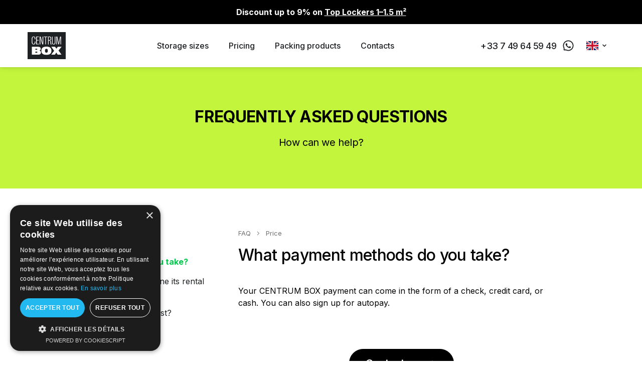

--- FILE ---
content_type: text/html; charset=UTF-8
request_url: https://centrumbox.fr/en/faq/what-payment-methods-do-you-take/
body_size: 7494
content:
<!DOCTYPE html>
<html lang="en-US">
<head>
    <meta charset="UTF-8">
    <meta name="viewport" content="width=device-width, initial-scale=1, shrink-to-fit=no">
    <meta http-equiv="x-ua-compatible" content="ie=edge">
    <meta name="theme-color" content="#000000">
    <link rel="profile" href="https://gmpg.org/xfn/11">
    <link rel="icon" type="image/x-icon" href="https://centrumbox.fr/wp-content/themes/centrumbox/images/favicon.png">
    <!-- Google Tag Manager -->
<script>(function(w,d,s,l,i){w[l]=w[l]||[];w[l].push({'gtm.start':
new Date().getTime(),event:'gtm.js'});var f=d.getElementsByTagName(s)[0],
j=d.createElement(s),dl=l!='dataLayer'?'&l='+l:'';j.async=true;j.src=
'https://www.googletagmanager.com/gtm.js?id='+i+dl;f.parentNode.insertBefore(j,f);
})(window,document,'script','dataLayer','GTM-W44W39W');</script>
<!-- End Google Tag Manager -->
    <meta name='robots' content='index, follow, max-image-preview:large, max-snippet:-1, max-video-preview:-1' />
<link rel="alternate" href="https://centrumbox.fr/en/faq/what-payment-methods-do-you-take/" hreflang="en" />
<link rel="alternate" href="https://centrumbox.fr/faq/quels-modes-de-paiement-utilisez-vous/" hreflang="fr" />

	<!-- This site is optimized with the Yoast SEO plugin v20.11 - https://yoast.com/wordpress/plugins/seo/ -->
	<title>What payment methods do you take? - Centrum box</title>
	<link rel="canonical" href="https://centrumbox.fr/en/faq/what-payment-methods-do-you-take/" />
	<meta property="og:locale" content="en_US" />
	<meta property="og:locale:alternate" content="fr_FR" />
	<meta property="og:type" content="article" />
	<meta property="og:title" content="What payment methods do you take? - Centrum box" />
	<meta property="og:description" content="Your CENTRUM BOX payment can come in the form of a check, credit card, or cash. You can also sign up for autopay." />
	<meta property="og:url" content="https://centrumbox.fr/en/faq/what-payment-methods-do-you-take/" />
	<meta property="og:site_name" content="Centrum box" />
	<meta property="og:image" content="https://centrumbox.fr/wp-content/uploads/2020/11/centrumbox-social.jpg" />
	<meta property="og:image:width" content="1200" />
	<meta property="og:image:height" content="630" />
	<meta property="og:image:type" content="image/jpeg" />
	<meta name="twitter:card" content="summary_large_image" />
	<script type="application/ld+json" class="yoast-schema-graph">{"@context":"https://schema.org","@graph":[{"@type":"WebPage","@id":"https://centrumbox.fr/en/faq/what-payment-methods-do-you-take/","url":"https://centrumbox.fr/en/faq/what-payment-methods-do-you-take/","name":"What payment methods do you take? - Centrum box","isPartOf":{"@id":"https://centrumbox.fr/en/#website"},"datePublished":"2021-01-20T18:51:35+00:00","dateModified":"2021-01-20T18:51:35+00:00","breadcrumb":{"@id":"https://centrumbox.fr/en/faq/what-payment-methods-do-you-take/#breadcrumb"},"inLanguage":"en-US","potentialAction":[{"@type":"ReadAction","target":["https://centrumbox.fr/en/faq/what-payment-methods-do-you-take/"]}]},{"@type":"BreadcrumbList","@id":"https://centrumbox.fr/en/faq/what-payment-methods-do-you-take/#breadcrumb","itemListElement":[{"@type":"ListItem","position":1,"name":"Home","item":"https://centrumbox.fr/en/"},{"@type":"ListItem","position":2,"name":"What payment methods do you take?"}]},{"@type":"WebSite","@id":"https://centrumbox.fr/en/#website","url":"https://centrumbox.fr/en/","name":"Centrum box","description":"Store your belongings in Nice center","potentialAction":[{"@type":"SearchAction","target":{"@type":"EntryPoint","urlTemplate":"https://centrumbox.fr/en/?s={search_term_string}"},"query-input":"required name=search_term_string"}],"inLanguage":"en-US"}]}</script>
	<!-- / Yoast SEO plugin. -->


<link rel='dns-prefetch' href='//fonts.googleapis.com' />
<style id='wp-emoji-styles-inline-css' type='text/css'>

	img.wp-smiley, img.emoji {
		display: inline !important;
		border: none !important;
		box-shadow: none !important;
		height: 1em !important;
		width: 1em !important;
		margin: 0 0.07em !important;
		vertical-align: -0.1em !important;
		background: none !important;
		padding: 0 !important;
	}
</style>
<style id='safe-svg-svg-icon-style-inline-css' type='text/css'>
.safe-svg-cover .safe-svg-inside{display:inline-block;max-width:100%}.safe-svg-cover svg{height:100%;max-height:100%;max-width:100%;width:100%}

</style>
<style id='classic-theme-styles-inline-css' type='text/css'>
/*! This file is auto-generated */
.wp-block-button__link{color:#fff;background-color:#32373c;border-radius:9999px;box-shadow:none;text-decoration:none;padding:calc(.667em + 2px) calc(1.333em + 2px);font-size:1.125em}.wp-block-file__button{background:#32373c;color:#fff;text-decoration:none}
</style>
<style id='global-styles-inline-css' type='text/css'>
body{--wp--preset--color--black: #000000;--wp--preset--color--cyan-bluish-gray: #abb8c3;--wp--preset--color--white: #ffffff;--wp--preset--color--pale-pink: #f78da7;--wp--preset--color--vivid-red: #cf2e2e;--wp--preset--color--luminous-vivid-orange: #ff6900;--wp--preset--color--luminous-vivid-amber: #fcb900;--wp--preset--color--light-green-cyan: #7bdcb5;--wp--preset--color--vivid-green-cyan: #00d084;--wp--preset--color--pale-cyan-blue: #8ed1fc;--wp--preset--color--vivid-cyan-blue: #0693e3;--wp--preset--color--vivid-purple: #9b51e0;--wp--preset--gradient--vivid-cyan-blue-to-vivid-purple: linear-gradient(135deg,rgba(6,147,227,1) 0%,rgb(155,81,224) 100%);--wp--preset--gradient--light-green-cyan-to-vivid-green-cyan: linear-gradient(135deg,rgb(122,220,180) 0%,rgb(0,208,130) 100%);--wp--preset--gradient--luminous-vivid-amber-to-luminous-vivid-orange: linear-gradient(135deg,rgba(252,185,0,1) 0%,rgba(255,105,0,1) 100%);--wp--preset--gradient--luminous-vivid-orange-to-vivid-red: linear-gradient(135deg,rgba(255,105,0,1) 0%,rgb(207,46,46) 100%);--wp--preset--gradient--very-light-gray-to-cyan-bluish-gray: linear-gradient(135deg,rgb(238,238,238) 0%,rgb(169,184,195) 100%);--wp--preset--gradient--cool-to-warm-spectrum: linear-gradient(135deg,rgb(74,234,220) 0%,rgb(151,120,209) 20%,rgb(207,42,186) 40%,rgb(238,44,130) 60%,rgb(251,105,98) 80%,rgb(254,248,76) 100%);--wp--preset--gradient--blush-light-purple: linear-gradient(135deg,rgb(255,206,236) 0%,rgb(152,150,240) 100%);--wp--preset--gradient--blush-bordeaux: linear-gradient(135deg,rgb(254,205,165) 0%,rgb(254,45,45) 50%,rgb(107,0,62) 100%);--wp--preset--gradient--luminous-dusk: linear-gradient(135deg,rgb(255,203,112) 0%,rgb(199,81,192) 50%,rgb(65,88,208) 100%);--wp--preset--gradient--pale-ocean: linear-gradient(135deg,rgb(255,245,203) 0%,rgb(182,227,212) 50%,rgb(51,167,181) 100%);--wp--preset--gradient--electric-grass: linear-gradient(135deg,rgb(202,248,128) 0%,rgb(113,206,126) 100%);--wp--preset--gradient--midnight: linear-gradient(135deg,rgb(2,3,129) 0%,rgb(40,116,252) 100%);--wp--preset--font-size--small: 13px;--wp--preset--font-size--medium: 20px;--wp--preset--font-size--large: 36px;--wp--preset--font-size--x-large: 42px;--wp--preset--spacing--20: 0.44rem;--wp--preset--spacing--30: 0.67rem;--wp--preset--spacing--40: 1rem;--wp--preset--spacing--50: 1.5rem;--wp--preset--spacing--60: 2.25rem;--wp--preset--spacing--70: 3.38rem;--wp--preset--spacing--80: 5.06rem;--wp--preset--shadow--natural: 6px 6px 9px rgba(0, 0, 0, 0.2);--wp--preset--shadow--deep: 12px 12px 50px rgba(0, 0, 0, 0.4);--wp--preset--shadow--sharp: 6px 6px 0px rgba(0, 0, 0, 0.2);--wp--preset--shadow--outlined: 6px 6px 0px -3px rgba(255, 255, 255, 1), 6px 6px rgba(0, 0, 0, 1);--wp--preset--shadow--crisp: 6px 6px 0px rgba(0, 0, 0, 1);}:where(.is-layout-flex){gap: 0.5em;}:where(.is-layout-grid){gap: 0.5em;}body .is-layout-flow > .alignleft{float: left;margin-inline-start: 0;margin-inline-end: 2em;}body .is-layout-flow > .alignright{float: right;margin-inline-start: 2em;margin-inline-end: 0;}body .is-layout-flow > .aligncenter{margin-left: auto !important;margin-right: auto !important;}body .is-layout-constrained > .alignleft{float: left;margin-inline-start: 0;margin-inline-end: 2em;}body .is-layout-constrained > .alignright{float: right;margin-inline-start: 2em;margin-inline-end: 0;}body .is-layout-constrained > .aligncenter{margin-left: auto !important;margin-right: auto !important;}body .is-layout-constrained > :where(:not(.alignleft):not(.alignright):not(.alignfull)){max-width: var(--wp--style--global--content-size);margin-left: auto !important;margin-right: auto !important;}body .is-layout-constrained > .alignwide{max-width: var(--wp--style--global--wide-size);}body .is-layout-flex{display: flex;}body .is-layout-flex{flex-wrap: wrap;align-items: center;}body .is-layout-flex > *{margin: 0;}body .is-layout-grid{display: grid;}body .is-layout-grid > *{margin: 0;}:where(.wp-block-columns.is-layout-flex){gap: 2em;}:where(.wp-block-columns.is-layout-grid){gap: 2em;}:where(.wp-block-post-template.is-layout-flex){gap: 1.25em;}:where(.wp-block-post-template.is-layout-grid){gap: 1.25em;}.has-black-color{color: var(--wp--preset--color--black) !important;}.has-cyan-bluish-gray-color{color: var(--wp--preset--color--cyan-bluish-gray) !important;}.has-white-color{color: var(--wp--preset--color--white) !important;}.has-pale-pink-color{color: var(--wp--preset--color--pale-pink) !important;}.has-vivid-red-color{color: var(--wp--preset--color--vivid-red) !important;}.has-luminous-vivid-orange-color{color: var(--wp--preset--color--luminous-vivid-orange) !important;}.has-luminous-vivid-amber-color{color: var(--wp--preset--color--luminous-vivid-amber) !important;}.has-light-green-cyan-color{color: var(--wp--preset--color--light-green-cyan) !important;}.has-vivid-green-cyan-color{color: var(--wp--preset--color--vivid-green-cyan) !important;}.has-pale-cyan-blue-color{color: var(--wp--preset--color--pale-cyan-blue) !important;}.has-vivid-cyan-blue-color{color: var(--wp--preset--color--vivid-cyan-blue) !important;}.has-vivid-purple-color{color: var(--wp--preset--color--vivid-purple) !important;}.has-black-background-color{background-color: var(--wp--preset--color--black) !important;}.has-cyan-bluish-gray-background-color{background-color: var(--wp--preset--color--cyan-bluish-gray) !important;}.has-white-background-color{background-color: var(--wp--preset--color--white) !important;}.has-pale-pink-background-color{background-color: var(--wp--preset--color--pale-pink) !important;}.has-vivid-red-background-color{background-color: var(--wp--preset--color--vivid-red) !important;}.has-luminous-vivid-orange-background-color{background-color: var(--wp--preset--color--luminous-vivid-orange) !important;}.has-luminous-vivid-amber-background-color{background-color: var(--wp--preset--color--luminous-vivid-amber) !important;}.has-light-green-cyan-background-color{background-color: var(--wp--preset--color--light-green-cyan) !important;}.has-vivid-green-cyan-background-color{background-color: var(--wp--preset--color--vivid-green-cyan) !important;}.has-pale-cyan-blue-background-color{background-color: var(--wp--preset--color--pale-cyan-blue) !important;}.has-vivid-cyan-blue-background-color{background-color: var(--wp--preset--color--vivid-cyan-blue) !important;}.has-vivid-purple-background-color{background-color: var(--wp--preset--color--vivid-purple) !important;}.has-black-border-color{border-color: var(--wp--preset--color--black) !important;}.has-cyan-bluish-gray-border-color{border-color: var(--wp--preset--color--cyan-bluish-gray) !important;}.has-white-border-color{border-color: var(--wp--preset--color--white) !important;}.has-pale-pink-border-color{border-color: var(--wp--preset--color--pale-pink) !important;}.has-vivid-red-border-color{border-color: var(--wp--preset--color--vivid-red) !important;}.has-luminous-vivid-orange-border-color{border-color: var(--wp--preset--color--luminous-vivid-orange) !important;}.has-luminous-vivid-amber-border-color{border-color: var(--wp--preset--color--luminous-vivid-amber) !important;}.has-light-green-cyan-border-color{border-color: var(--wp--preset--color--light-green-cyan) !important;}.has-vivid-green-cyan-border-color{border-color: var(--wp--preset--color--vivid-green-cyan) !important;}.has-pale-cyan-blue-border-color{border-color: var(--wp--preset--color--pale-cyan-blue) !important;}.has-vivid-cyan-blue-border-color{border-color: var(--wp--preset--color--vivid-cyan-blue) !important;}.has-vivid-purple-border-color{border-color: var(--wp--preset--color--vivid-purple) !important;}.has-vivid-cyan-blue-to-vivid-purple-gradient-background{background: var(--wp--preset--gradient--vivid-cyan-blue-to-vivid-purple) !important;}.has-light-green-cyan-to-vivid-green-cyan-gradient-background{background: var(--wp--preset--gradient--light-green-cyan-to-vivid-green-cyan) !important;}.has-luminous-vivid-amber-to-luminous-vivid-orange-gradient-background{background: var(--wp--preset--gradient--luminous-vivid-amber-to-luminous-vivid-orange) !important;}.has-luminous-vivid-orange-to-vivid-red-gradient-background{background: var(--wp--preset--gradient--luminous-vivid-orange-to-vivid-red) !important;}.has-very-light-gray-to-cyan-bluish-gray-gradient-background{background: var(--wp--preset--gradient--very-light-gray-to-cyan-bluish-gray) !important;}.has-cool-to-warm-spectrum-gradient-background{background: var(--wp--preset--gradient--cool-to-warm-spectrum) !important;}.has-blush-light-purple-gradient-background{background: var(--wp--preset--gradient--blush-light-purple) !important;}.has-blush-bordeaux-gradient-background{background: var(--wp--preset--gradient--blush-bordeaux) !important;}.has-luminous-dusk-gradient-background{background: var(--wp--preset--gradient--luminous-dusk) !important;}.has-pale-ocean-gradient-background{background: var(--wp--preset--gradient--pale-ocean) !important;}.has-electric-grass-gradient-background{background: var(--wp--preset--gradient--electric-grass) !important;}.has-midnight-gradient-background{background: var(--wp--preset--gradient--midnight) !important;}.has-small-font-size{font-size: var(--wp--preset--font-size--small) !important;}.has-medium-font-size{font-size: var(--wp--preset--font-size--medium) !important;}.has-large-font-size{font-size: var(--wp--preset--font-size--large) !important;}.has-x-large-font-size{font-size: var(--wp--preset--font-size--x-large) !important;}
.wp-block-navigation a:where(:not(.wp-element-button)){color: inherit;}
:where(.wp-block-post-template.is-layout-flex){gap: 1.25em;}:where(.wp-block-post-template.is-layout-grid){gap: 1.25em;}
:where(.wp-block-columns.is-layout-flex){gap: 2em;}:where(.wp-block-columns.is-layout-grid){gap: 2em;}
.wp-block-pullquote{font-size: 1.5em;line-height: 1.6;}
</style>
<link rel='stylesheet' id='contact-form-7-css' href='https://centrumbox.fr/wp-content/plugins/contact-form-7/includes/css/styles.css?ver=5.7.7' type='text/css' media='all' />
<link rel='stylesheet' id='dashicons-css' href='https://centrumbox.fr/wp-includes/css/dashicons.min.css?ver=6.4.7' type='text/css' media='all' />
<link rel='stylesheet' id='google-fonts-css' href='https://fonts.googleapis.com/css?family=Inter:400,500,600,700&#038;display=swap' type='text/css' media='all' />
<link rel='stylesheet' id='main-css' href='https://centrumbox.fr/wp-content/themes/centrumbox/styles/main.css?ver=38d403a4' type='text/css' media='all' />
<script type="text/javascript" src="https://centrumbox.fr/wp-content/themes/centrumbox/scripts/jquery.min.js?ver=b82d238d" id="jquery-js"></script>
<link rel="https://api.w.org/" href="https://centrumbox.fr/wp-json/" /><link rel='shortlink' href='https://centrumbox.fr/?p=457' />
<link rel="alternate" type="application/json+oembed" href="https://centrumbox.fr/wp-json/oembed/1.0/embed?url=https%3A%2F%2Fcentrumbox.fr%2Fen%2Ffaq%2Fwhat-payment-methods-do-you-take%2F" />
<link rel="alternate" type="text/xml+oembed" href="https://centrumbox.fr/wp-json/oembed/1.0/embed?url=https%3A%2F%2Fcentrumbox.fr%2Fen%2Ffaq%2Fwhat-payment-methods-do-you-take%2F&#038;format=xml" />
</head>
<body class="faq-template-default single single-faq postid-457 d-flex flex-column mvh-100 position-relative">
    <!-- Google Tag Manager (noscript) -->
<noscript><iframe src="https://www.googletagmanager.com/ns.html?id=GTM-W44W39W"
height="0" width="0" style="display:none;visibility:hidden"></iframe></noscript>
<!-- End Google Tag Manager (noscript) -->
            <div class="alert fade show announcement-wrapper" role="alert" id="announcement-message" style="--announcement-bg-color: #000000;">
            <div class="container-fluid">
                <div class="announcement-text" style="--announcement-text-color: #ffffff;">
                    <b>Discount up to 9% on <a href="https://centrumbox.fr/en/pricing/">Top Lockers 1–1.5 m²</a></b>                </div>
            </div>
        </div>
        <nav class="nav navbar navbar-main navbar-expand-lg fixed-top" id="navbar-main">
        <div class="container">
            <a class="navbar-brand" href="https://centrumbox.fr/en/">
                <img src="https://centrumbox.fr/wp-content/themes/centrumbox/images/centrumbox-logo.svg" class="img-fluid" alt="">
            </a>
            <div class="d-flex justify-content-center order-lg-last always">
                <div class="header-contact">
    <a href="tel:+33749645949">+33 7 49 64 59 49</a>
    <a href="https://api.whatsapp.com/send?phone=33749645949"><img src="https://centrumbox.fr/wp-content/themes/centrumbox/images/icons/icon-whatsapp.svg" alt=""></a>
</div>    <div class="lang-switch-desktop ml-2 d-none d-lg-block">
        <button class="btn btn-lang-switch" type="button">
            <img src="https://centrumbox.fr/wp-content/themes/centrumbox/images/flag-en.svg" alt="en">
        </button>
        <div class="lang-dropdown-menu">
                            <a class="active" href="https://centrumbox.fr/en/faq/what-payment-methods-do-you-take/">
                    <img src="https://centrumbox.fr/wp-content/themes/centrumbox/images/flag-en.svg" alt="en">
                    <span>English</span>
                </a>
                            <a class="" href="https://centrumbox.fr/faq/quels-modes-de-paiement-utilisez-vous/">
                    <img src="https://centrumbox.fr/wp-content/themes/centrumbox/images/flag-fr.svg" alt="fr">
                    <span>Français</span>
                </a>
                    </div>
    </div>
            </div>
            <button class="navbar-toggler collapsed" type="button" data-toggle="collapse" data-target="#navbar-collapse">
                <div class="hamburger">
                    <span></span>
                    <span></span>
                </div>
            </button>
            <div class="collapse navbar-collapse justify-content-center" id="navbar-collapse">
                <ul id="menu-primary-en" class="nav navbar-nav navbar-nav-primary"><li id="menu-item-75" class="menu-item menu-item-type-post_type menu-item-object-page menu-item-75 nav-item"><a href="https://centrumbox.fr/en/storage-sizes/" class="nav-link">Storage sizes</a></li>
<li id="menu-item-201" class="menu-item menu-item-type-post_type menu-item-object-page menu-item-201 nav-item"><a href="https://centrumbox.fr/en/pricing/" class="nav-link">Pricing</a></li>
<li id="menu-item-497" class="menu-item menu-item-type-post_type menu-item-object-page menu-item-497 nav-item"><a href="https://centrumbox.fr/en/packing-materials/" class="nav-link">Packing products</a></li>
<li id="menu-item-295" class="menu-item menu-item-type-post_type menu-item-object-page menu-item-295 nav-item"><a href="https://centrumbox.fr/en/contacts/" class="nav-link">Contacts</a></li>
</ul>                <div class="d-block d-lg-none">
                    <div class="header-contact">
    <a href="tel:+33749645949">+33 7 49 64 59 49</a>
    <a href="https://api.whatsapp.com/send?phone=33749645949"><img src="https://centrumbox.fr/wp-content/themes/centrumbox/images/icons/icon-whatsapp.svg" alt=""></a>
</div>    <div class="lang-switch-mobile d-lg-none">
                    <a class="active" href="https://centrumbox.fr/en/faq/what-payment-methods-do-you-take/">
                <img src="https://centrumbox.fr/wp-content/themes/centrumbox/images/flag-en.svg" alt="en">
                <span>English</span>
            </a>
                    <a class="" href="https://centrumbox.fr/faq/quels-modes-de-paiement-utilisez-vous/">
                <img src="https://centrumbox.fr/wp-content/themes/centrumbox/images/flag-fr.svg" alt="fr">
                <span>Français</span>
            </a>
            </div>
                    </div>
            </div>
        </div>
    </nav>

    <div class="main-content-wrapper flex-fill position-relative animate-links">
        <div class="main-content">
    <div class="page-heading-wrapper">
    <div class="container">
        <div class="page-heading">
            <h1 class="h3 title">Frequently asked questions</h1>
            <h2 class="h5 subtitle">How can we help?</h2>
                    </div>
    </div>
</div>
    <div class="page-padding">
        <div class="section section-faq">
            <div class="container">
                <div class="row">

                                            <div class="col-md-4 order-last order-md-first">
                                                            <h5 class="question-list-title font-weight-bold">Price</h5>
                                <div class="question-list">
                                                                            <div class="question question-side">
                                            <a href="https://centrumbox.fr/en/faq/what-payment-methods-do-you-take/" class="question-link active">What payment methods do you take?</a>
                                        </div>
                                                                                <div class="question question-side">
                                            <a href="https://centrumbox.fr/en/faq/how-does-centrum-box-determine-its-rental-prices/" class="question-link">How does Centrum box determine its rental prices?</a>
                                        </div>
                                                                                <div class="question question-side">
                                            <a href="https://centrumbox.fr/en/faq/how-much-does-self-storage-cost/" class="question-link">How much does self-storage cost?</a>
                                        </div>
                                                                        </div>
                                                                    <a class="h5 question-list-title" data-toggle="collapse" href="#faq-c4">Access</a>
                                    <div class="question-list collapse" id="faq-c4">
                                                                                    <div class="question question-side">
                                                <a href="https://centrumbox.fr/en/faq/how-do-i-access-my-storage-unit/" class="question-link">How do I access my storage unit?</a>
                                            </div>
                                                                                        <div class="question question-side">
                                                <a href="https://centrumbox.fr/en/faq/what-is-the-best-way-to-bring-my-belongings-to-my-storage-unit/" class="question-link">What is self storage?</a>
                                            </div>
                                                                                        <div class="question question-side">
                                                <a href="https://centrumbox.fr/en/faq/when-can-i-access-my-storage-unit/" class="question-link">When can I access my storage unit?</a>
                                            </div>
                                                                                </div>
                                                                        <a class="h5 question-list-title" data-toggle="collapse" href="#faq-c5">Storage units</a>
                                    <div class="question-list collapse" id="faq-c5">
                                                                                    <div class="question question-side">
                                                <a href="https://centrumbox.fr/en/faq/what-is-the-difference-between-access-hours-and-opening-hours/" class="question-link">Can I change my storage unit size later?</a>
                                            </div>
                                                                                        <div class="question question-side">
                                                <a href="https://centrumbox.fr/en/faq/choosing-a-storage-unit/" class="question-link">Choosing a storage unit</a>
                                            </div>
                                                                                        <div class="question question-side">
                                                <a href="https://centrumbox.fr/en/faq/renting-a-storage-unit-at-centrum-box/" class="question-link">Renting a storage unit at Centrum box</a>
                                            </div>
                                                                                        <div class="question question-side">
                                                <a href="https://centrumbox.fr/en/faq/i-have-forgotten-my-personal-access-code-what-should-i-do/" class="question-link">What moving supplies do you have?</a>
                                            </div>
                                                                                </div>
                                                                        <a class="h5 question-list-title" data-toggle="collapse" href="#faq-c6">Security</a>
                                    <div class="question-list collapse" id="faq-c6">
                                                                                    <div class="question question-side">
                                                <a href="https://centrumbox.fr/en/faq/what-security-measures-are-there-at-centrum-box/" class="question-link">What security measures are there at Centrum box?</a>
                                            </div>
                                                                                        <div class="question question-side">
                                                <a href="https://centrumbox.fr/en/faq/how-do-i-lock-my-storage-unit/" class="question-link">How do I lock my storage unit?</a>
                                            </div>
                                                                                        <div class="question question-side">
                                                <a href="https://centrumbox.fr/en/faq/what-does-a-reservation-mean/" class="question-link">I lost my key, what do I do?</a>
                                            </div>
                                                                                </div>
                                                                        <a class="h5 question-list-title" data-toggle="collapse" href="#faq-c8">Reservations</a>
                                    <div class="question-list collapse" id="faq-c8">
                                                                                    <div class="question question-side">
                                                <a href="https://centrumbox.fr/en/faq/how-do-i-reserve-a-storage-unit/" class="question-link">How do I reserve a storage unit?</a>
                                            </div>
                                                                                </div>
                                                                        <a class="h5 question-list-title" data-toggle="collapse" href="#faq-c9">Insurance</a>
                                    <div class="question-list collapse" id="faq-c9">
                                                                                    <div class="question question-side">
                                                <a href="https://centrumbox.fr/en/faq/i-have-lost-the-key-to-my-storage-unit-what-should-i-do/" class="question-link">Are there any restrictions on what I can store?</a>
                                            </div>
                                                                                        <div class="question question-side">
                                                <a href="https://centrumbox.fr/en/faq/are-my-belongings-insured-at-centrum-box/" class="question-link">Do you require insurance ?</a>
                                            </div>
                                                                                </div>
                                                            </div>
                        
                    <div class="col-md-8 col-xl-7">
                        <div class="pl-lg-5">
                            <div class="font-size-ms breadcrumbs"><a href="https://centrumbox.fr/en/faq/">FAQ</a><img class="px-3 img-fluid" src="https://centrumbox.fr/wp-content/themes/centrumbox/images/icons/arrow-right-ms.svg" alt="">Price</div>
                            <h1 class="h3 faq-category-title">What payment methods do you take?</h1>
                            <div class="answer"><p>Your CENTRUM BOX payment can come in the form of a check, credit card, or cash. You can also sign up for autopay.</p>
</div>
                            <div class="btn-wrapper">
                                <a class="btn btn-secondary arrow-r hover-invert" href="https://centrumbox.fr/en/contacts/">Contact us</a>
                            </div>
                        </div>
                    </div>

                </div>
            </div>
        </div>
    </div>
            </div>
    </div>
    <footer class="footer animate-links" id="footer">
                <div class="container">
            <div class="row">
                <div class="col-12 col-md-4 d-md-flex align-items-md-center">
                    <a class="footer-logo" href="https://centrumbox.fr/en/">
                        <img src="https://centrumbox.fr/wp-content/themes/centrumbox/images/centrumbox-logo-white.svg" class="img-fluid" alt="">
                    </a>
                </div>
                <div class="col-12 col-md-8 d-md-flex align-items-md-center justify-content-md-end">
                                            <div class="h3 footer-contact">
                            Contact us:                            <div class="d-flex flex-column">
                                                                    <a class="nowrap" href="tel:+33749645979">+33 7 49 64 59 79</a>
                                                                    <a class="nowrap" href="tel:+33749320984">+33 7 49 32 09 84</a>
                                                                    <a class="nowrap" href="tel:+33749791249">+33 7 49 79 12 49</a>
                                                            </div>
                        </div>
                                    </div>
            </div>
            <div>
                <ul id="menu-footer-en" class="nav nav-footer"><li id="menu-item-74" class="menu-item menu-item-type-post_type menu-item-object-page menu-item-74 nav-item"><a href="https://centrumbox.fr/en/storage-sizes/" class="nav-link">Storage sizes</a></li>
<li id="menu-item-202" class="menu-item menu-item-type-post_type menu-item-object-page menu-item-202 nav-item"><a href="https://centrumbox.fr/en/pricing/" class="nav-link">Pricing</a></li>
<li id="menu-item-498" class="menu-item menu-item-type-post_type menu-item-object-page menu-item-498 nav-item"><a href="https://centrumbox.fr/en/packing-materials/" class="nav-link">Packing products</a></li>
<li id="menu-item-310" class="menu-item menu-item-type-post_type menu-item-object-page menu-item-310 nav-item"><a href="https://centrumbox.fr/en/contacts/" class="nav-link">Contacts</a></li>
<li id="menu-item-235" class="menu-item menu-item-type-post_type menu-item-object-page menu-item-235 nav-item"><a href="https://centrumbox.fr/en/faq/" class="nav-link">FAQ</a></li>
<li id="menu-item-495" class="menu-item menu-item-type-post_type menu-item-object-page menu-item-privacy-policy menu-item-495 nav-item"><a rel="privacy-policy" href="https://centrumbox.fr/en/privacy-policy/" class="nav-link">Privacy policy</a></li>
</ul>            </div>
            <div class="copyright">
                <div class="row">
                    <div class="col-sm-4 order-sm-last d-sm-flex flex-sm-grow-1">
                        <div class="social-links mb-8 mb-sm-0">
                                                                <a class="social-link" href="https://www.facebook.com/centrumbox/" target="_blank" rel="nofollow"><svg width="20" height="20" viewBox="0 0 20 20" fill="none" xmlns="http://www.w3.org/2000/svg">
<path d="M8.46 18H11.39V10.7H13.84L14.21 7.86H11.39V6.04C11.39 5.22 11.62 4.66 12.8 4.66H14.31V2.11C14.05 2.08 13.16 2 12.12 2C9.94 2 8.46 3.33 8.46 5.76V7.86H6V10.7H8.46V18Z" fill="#1778F2"/>
</svg>
</a>
                                                                        <a class="social-link" href="https://www.instagram.com/centrum.box/" target="_blank" rel="nofollow"><svg width="20" height="20" viewBox="0 0 20 20" fill="none" xmlns="http://www.w3.org/2000/svg">
<path d="M12.7 10C12.7 8.5 11.5 7.3 10 7.3C8.5 7.3 7.3 8.5 7.3 10C7.3 11.5 8.5 12.7 10 12.7C11.5 12.7 12.7 11.5 12.7 10ZM14.1 10C14.1 12.3 12.3 14.1 10 14.1C7.7 14.1 5.9 12.3 5.9 10C5.9 7.7 7.7 5.9 10 5.9C12.3 5.9 14.1 7.7 14.1 10ZM15.2 5.7C15.2 6.3 14.8 6.7 14.2 6.7C13.6 6.7 13.2 6.3 13.2 5.7C13.2 5.1 13.6 4.7 14.2 4.7C14.8 4.7 15.2 5.2 15.2 5.7ZM10 3.4C8.8 3.4 6.3 3.3 5.3 3.7C4.6 4 4 4.6 3.8 5.3C3.4 6.3 3.5 8.8 3.5 10C3.5 11.2 3.4 13.7 3.8 14.7C4 15.4 4.6 16 5.3 16.2C6.3 16.6 8.9 16.5 10 16.5C11.1 16.5 13.7 16.6 14.7 16.2C15.4 15.9 15.9 15.4 16.2 14.7C16.6 13.6 16.5 11.1 16.5 10C16.5 8.9 16.6 6.3 16.2 5.3C16 4.6 15.4 4 14.7 3.8C13.7 3.3 11.2 3.4 10 3.4ZM18 10V13.3C18 14.5 17.6 15.7 16.7 16.7C15.8 17.6 14.6 18 13.3 18H6.7C5.5 18 4.3 17.6 3.3 16.7C2.5 15.8 2 14.6 2 13.3V10V6.7C2 5.4 2.5 4.2 3.3 3.3C4.3 2.5 5.5 2 6.7 2H13.3C14.5 2 15.7 2.4 16.7 3.3C17.5 4.2 18 5.4 18 6.7V10Z" fill="url(#paint0_radial)"/>
<defs>
<radialGradient id="paint0_radial" cx="0" cy="0" r="1" gradientUnits="userSpaceOnUse" gradientTransform="translate(5.1 21.15) rotate(-77.2402) scale(22.8647)">
<stop stop-color="#FFDC80"/>
<stop offset="0.174687" stop-color="#FCAF45"/>
<stop offset="0.588484" stop-color="#FD1D1D"/>
<stop offset="0.779385" stop-color="#C13584"/>
<stop offset="1" stop-color="#5851DB"/>
</radialGradient>
</defs>
</svg>
</a>
                                                            </div>
                    </div>
                    <div class="col-sm-8 order-sm-first">
                        © 2026 Centrum box. All rights reserved.                    </div>
                </div>    
            </div>
        </div>
    </footer>
    <script type="text/javascript" src="https://centrumbox.fr/wp-content/plugins/contact-form-7/includes/swv/js/index.js?ver=5.7.7" id="swv-js"></script>
<script type="text/javascript" id="contact-form-7-js-extra">
/* <![CDATA[ */
var wpcf7 = {"api":{"root":"https:\/\/centrumbox.fr\/wp-json\/","namespace":"contact-form-7\/v1"}};
/* ]]> */
</script>
<script type="text/javascript" src="https://centrumbox.fr/wp-content/plugins/contact-form-7/includes/js/index.js?ver=5.7.7" id="contact-form-7-js"></script>
<script type="text/javascript" id="centrumbox-main-js-extra">
/* <![CDATA[ */
var mainVars = {"ajaxUrl":"https:\/\/centrumbox.fr\/wp-admin\/admin-ajax.php","isDebug":""};
/* ]]> */
</script>
<script type="text/javascript" src="https://centrumbox.fr/wp-content/themes/centrumbox/scripts/main.js?ver=670b36f2" id="centrumbox-main-js"></script>
<script defer src="https://static.cloudflareinsights.com/beacon.min.js/vcd15cbe7772f49c399c6a5babf22c1241717689176015" integrity="sha512-ZpsOmlRQV6y907TI0dKBHq9Md29nnaEIPlkf84rnaERnq6zvWvPUqr2ft8M1aS28oN72PdrCzSjY4U6VaAw1EQ==" data-cf-beacon='{"version":"2024.11.0","token":"013cd26d4e66451f80b0c0fea3b2ade0","r":1,"server_timing":{"name":{"cfCacheStatus":true,"cfEdge":true,"cfExtPri":true,"cfL4":true,"cfOrigin":true,"cfSpeedBrain":true},"location_startswith":null}}' crossorigin="anonymous"></script>
</body>
</html>

--- FILE ---
content_type: image/svg+xml
request_url: https://centrumbox.fr/wp-content/themes/centrumbox/images/centrumbox-logo-white.svg
body_size: 1074
content:
<svg width="68" height="48" viewBox="0 0 68 48" fill="none" xmlns="http://www.w3.org/2000/svg">
<g clip-path="url(#clip0)">
<path d="M33.3501 29.6782C31.6467 29.6782 30.8139 30.7382 30.8139 33.0095V33.2744C30.8139 35.4322 31.6467 36.4921 33.3501 36.4921C35.0536 36.4921 35.8864 35.4322 35.8864 33.2744V33.0095C35.8864 30.7382 35.0536 29.6782 33.3501 29.6782Z" fill="white"/>
<path d="M17.1483 30.4353V30.3975C17.1483 29.7918 16.7697 29.5268 16.0126 29.5268H13.7035V31.306H16.0126C16.7697 31.306 17.1483 31.0032 17.1483 30.4353Z" fill="white"/>
<path d="M16.1262 34.6372H13.7035V36.6057H16.1262C16.9211 36.6057 17.2997 36.265 17.2997 35.6214V35.5836C17.2618 34.9401 16.8833 34.6372 16.1262 34.6372Z" fill="white"/>
<path d="M0 0V48H67.6845V0H0ZM52.6562 7.91167L54.511 16.2776C54.7382 17.489 54.8896 18.4353 55.0789 19.8738H55.2303C55.3817 18.4353 55.5331 17.489 55.7981 16.2776L57.653 7.91167H59.4322V21.8801H58.2208V14.0063C58.2208 12.7192 58.2587 11.5457 58.3722 9.84227H58.183L55.6467 21.8801H54.5489L52.0505 9.84227H51.8233C51.9369 11.5457 51.9369 12.7192 51.9369 14.0063V21.8801H50.8391V7.91167H52.6562ZM43.2303 7.91167H44.4416V18.8517C44.4416 20.4038 45.0473 21.123 46.2965 21.123C47.5457 21.123 48.1136 20.4416 48.1136 18.8517V7.91167H49.3249V18.9274C49.3249 21.0473 48.3407 22.0315 46.2965 22.0315C44.2524 22.0315 43.2303 21.0473 43.2303 18.9274V7.91167ZM36.1136 7.91167H38.7634C40.8076 7.91167 41.8675 8.93375 41.8675 10.9401V11.9243C41.8675 13.5142 41.0726 14.4227 39.6341 14.5741V14.7256C40.5426 14.9527 40.9968 15.4448 41.2618 17.1483L41.5647 18.8517C41.8675 20.5552 42.1325 21.3502 42.511 21.6908L42.4732 21.918H41.0347C40.7697 21.3123 40.5804 20.5173 40.3533 18.8517L40.0883 17.1861C39.8233 15.5205 39.4448 15.1041 38.3849 15.1041H37.3628V21.918H36.1514V7.91167H36.1136ZM28.8076 7.91167H35.0158V8.8959H32.5552V21.8801H31.3438V8.8959H28.8454V7.91167H28.8076ZM23.0536 7.91167L25.9685 17.3754C26.1956 18.1703 26.347 18.9653 26.5363 20.0252L26.7634 19.9874C26.6498 18.8517 26.5741 17.489 26.5741 16.3533L26.5363 7.91167H27.7098V21.8801H26.1199L23.2808 12.4543C23.0536 11.5836 22.8644 10.8265 22.6372 9.72871H22.4101C22.5237 10.9022 22.5615 12.1136 22.5615 13.0978V21.8801H21.388V7.91167H23.0536ZM15.2177 7.91167H20.0252V8.8959H16.429V13.8927H19.6845V14.8391H16.4669V20.8959H20.2145V21.8801H15.2177V7.91167ZM7.30599 12.2271C7.30599 9.27445 8.44164 7.7224 10.6372 7.7224C12.5678 7.7224 13.7792 8.93375 13.7792 11.9621V12.6435L12.5678 12.9842V12.2271C12.5678 9.50158 11.8864 8.59306 10.6372 8.59306C9.23659 8.59306 8.5552 9.76656 8.5552 12.1514V17.5268C8.5552 19.9117 9.23659 21.0852 10.6751 21.0852C11.9243 21.0852 12.6814 20.1767 12.6814 17.4132V16.5804L13.8927 16.9211V17.7161C13.8927 20.8202 12.6057 22.0315 10.6751 22.0315C8.4795 22.0315 7.30599 20.4795 7.30599 17.5268V12.2271ZM23.6972 36.1893C23.6972 38.8013 22.183 40.0505 19.041 40.0505H7.53312V26.082H18.7382C21.8044 26.082 23.3186 27.2177 23.3186 29.6025V29.6404C23.3186 31.3438 22.5615 32.3281 21.0095 32.7066V32.8959C22.8265 33.3123 23.735 34.3722 23.735 36.1514V36.1893H23.6972ZM33.3502 40.3533C27.3312 40.3533 24.4164 38.0063 24.4164 33.123V33.0852C24.4164 28.164 27.3312 25.7792 33.3502 25.7792C39.3691 25.7792 42.2839 28.164 42.2839 33.0852V33.123C42.2839 38.0063 39.3691 40.3533 33.3502 40.3533ZM60.1514 40.0505H53.3754L51.7476 37.7035C51.4069 37.2114 51.1798 36.795 50.9527 36.265H50.8013C50.5363 36.795 50.3091 37.2114 49.9685 37.7035L48.3785 40.0505H41.8297L47.0536 33.1987L42.0189 26.082H48.7192L50.1199 27.9748C50.4984 28.4669 50.7634 28.9211 51.0284 29.3754H51.1798C51.4448 28.8833 51.7098 28.4669 52.0883 27.9748L53.5268 26.082H60.1514L54.8517 32.6309L60.1514 40.0505Z" fill="white"/>
<path d="M40.6183 12.0757V10.9401C40.6183 9.53943 39.9748 8.8959 38.612 8.8959H37.3628V14.1199H38.612C39.9748 14.082 40.6183 13.4385 40.6183 12.0757Z" fill="white"/>
</g>
<defs>
<clipPath id="clip0">
<rect width="67.6845" height="48" fill="white"/>
</clipPath>
</defs>
</svg>


--- FILE ---
content_type: image/svg+xml
request_url: https://centrumbox.fr/wp-content/themes/centrumbox/images/flag-fr.svg
body_size: -355
content:
<svg xmlns="http://www.w3.org/2000/svg" id="flag-icon-css-fr" viewBox="0 0 640 480" width="24" height="18">
  <g fill-rule="evenodd" stroke-width="1pt">
    <path fill="#fff" d="M0 0h640v480H0z"/>
    <path fill="#00267f" d="M0 0h213.3v480H0z"/>
    <path fill="#f31830" d="M426.7 0H640v480H426.7z"/>
  </g>
</svg>


--- FILE ---
content_type: image/svg+xml
request_url: https://centrumbox.fr/wp-content/themes/centrumbox/images/icons/icon-chevron-down.svg
body_size: -355
content:
<svg width="8" height="6" viewBox="0 0 8 6" fill="none" xmlns="http://www.w3.org/2000/svg">
<path d="M3.82322 5.32317L0.176787 1.67673C0.079152 1.57909 0.0791567 1.4208 0.176798 1.32317L0.823223 0.676817C0.920856 0.579195 1.07914 0.5792 1.17677 0.676827L3.82322 3.32328C3.92085 3.42092 4.07915 3.42092 4.17678 3.32328L6.82323 0.676827C6.92086 0.5792 7.07914 0.579196 7.17678 0.676817L7.8232 1.32317C7.92084 1.4208 7.92085 1.57909 7.82321 1.67673L4.17678 5.32317C4.07915 5.4208 3.92085 5.4208 3.82322 5.32317Z" fill="#120F13"/>
</svg>


--- FILE ---
content_type: image/svg+xml
request_url: https://centrumbox.fr/wp-content/themes/centrumbox/images/icons/icon-arrow-r-new.svg
body_size: -247
content:
<svg viewBox="0 0 22 12" width="22" height="12" fill="none" xmlns="http://www.w3.org/2000/svg">
<path d="M 15.945 0.343 L 14.534 1.761 L 17.804 5.016 L 17.769 7.016 L 14.554 10.246 L 15.971 11.656 L 21.615 5.986 L 15.945 0.343 Z" fill="white"></path>
<line stroke="white" stroke-width="2" x1="0" y1="5.966" x2="18.957" y2="6.027"></line>
</svg>

--- FILE ---
content_type: image/svg+xml
request_url: https://centrumbox.fr/wp-content/themes/centrumbox/images/icons/arrow-right-ms.svg
body_size: -340
content:
<svg width="6" height="9" viewBox="0 0 6 9" fill="none" xmlns="http://www.w3.org/2000/svg">
<path fill-rule="evenodd" clip-rule="evenodd" d="M3.79293 4.50001L0.646484 1.35356L1.35359 0.646454L5.20714 4.50001L1.35359 8.35356L0.646484 7.64645L3.79293 4.50001Z" fill="#6F6F70"/>
</svg>


--- FILE ---
content_type: image/svg+xml
request_url: https://centrumbox.fr/wp-content/themes/centrumbox/images/centrumbox-logo.svg
body_size: 1095
content:
<svg width="77" height="54" viewBox="0 0 77 54" fill="none" xmlns="http://www.w3.org/2000/svg">
<g clip-path="url(#clip0)">
<path d="M37.5189 33.388C35.6025 33.388 34.6656 34.5804 34.6656 37.1356V37.4338C34.6656 39.8612 35.6025 41.0536 37.5189 41.0536C39.4353 41.0536 40.3722 39.8612 40.3722 37.4338V37.1356C40.3722 34.5804 39.4353 33.388 37.5189 33.388Z" fill="#1E2124"/>
<path d="M19.2918 34.2397V34.1972C19.2918 33.5158 18.8659 33.2177 18.0142 33.2177H15.4164V35.2192H18.0142C18.8659 35.2192 19.2918 34.8785 19.2918 34.2397Z" fill="#1E2124"/>
<path d="M18.1419 38.9669H15.4164V41.1814H18.1419C19.0363 41.1814 19.4621 40.7981 19.4621 40.0741V40.0315C19.4195 39.3076 18.9937 38.9669 18.1419 38.9669Z" fill="#1E2124"/>
<path d="M0 0V54H76.1451V0H0ZM59.2382 8.90063L61.3249 18.3123C61.5804 19.6751 61.7508 20.7397 61.9637 22.358H62.1341C62.3044 20.7397 62.4748 19.6751 62.7729 18.3123L64.8596 8.90063H66.8612V24.6151H65.4984V15.7571C65.4984 14.3091 65.541 12.989 65.6688 11.0726H65.4558L62.6025 24.6151H61.3675L58.5568 11.0726H58.3013C58.429 12.989 58.429 14.3091 58.429 15.7571V24.6151H57.194V8.90063H59.2382ZM48.6341 8.90063H49.9968V21.2082C49.9968 22.9543 50.6782 23.7634 52.0836 23.7634C53.489 23.7634 54.1278 22.9968 54.1278 21.2082V8.90063H55.4905V21.2934C55.4905 23.6782 54.3833 24.7855 52.0836 24.7855C49.7839 24.7855 48.6341 23.6782 48.6341 21.2934V8.90063ZM40.6278 8.90063H43.6088C45.9085 8.90063 47.1009 10.0505 47.1009 12.3076V13.4148C47.1009 15.2035 46.2066 16.2256 44.5883 16.3959V16.5662C45.6104 16.8218 46.1214 17.3754 46.4196 19.2918L46.7603 21.2082C47.1009 23.1246 47.3991 24.0189 47.8249 24.4022L47.7823 24.6577H46.164C45.8659 23.9763 45.653 23.082 45.3975 21.2082L45.0994 19.3344C44.8013 17.4606 44.3754 16.9921 43.183 16.9921H42.0331V24.6577H40.6703V8.90063H40.6278ZM32.4085 8.90063H39.3927V10.0079H36.6246V24.6151H35.2618V10.0079H32.4511V8.90063H32.4085ZM25.9353 8.90063L29.2145 19.5473C29.47 20.4416 29.6404 21.336 29.8533 22.5284L30.1088 22.4858C29.9811 21.2082 29.8959 19.6751 29.8959 18.3975L29.8533 8.90063H31.1735V24.6151H29.3849L26.1909 14.011C25.9353 13.0315 25.7224 12.1798 25.4669 10.9448H25.2114C25.3391 12.265 25.3817 13.6278 25.3817 14.735V24.6151H24.0615V8.90063H25.9353ZM17.1199 8.90063H22.5284V10.0079H18.4827V15.6293H22.1451V16.694H18.5252V23.5079H22.7413V24.6151H17.1199V8.90063ZM8.21924 13.7555C8.21924 10.4338 9.49685 8.6877 11.9669 8.6877C14.1388 8.6877 15.5016 10.0505 15.5016 13.4574V14.224L14.1388 14.6073V13.7555C14.1388 10.6893 13.3722 9.66719 11.9669 9.66719C10.3912 9.66719 9.62461 10.9874 9.62461 13.6703V19.7177C9.62461 22.4006 10.3912 23.7208 12.0095 23.7208C13.4148 23.7208 14.2666 22.6987 14.2666 19.5899V18.653L15.6293 19.0363V19.9306C15.6293 23.4227 14.1814 24.7855 12.0095 24.7855C9.53943 24.7855 8.21924 23.0394 8.21924 19.7177V13.7555ZM26.6593 40.7129C26.6593 43.6514 24.9558 45.0568 21.4211 45.0568H8.47476V29.3423H21.0804C24.53 29.3423 26.2334 30.6199 26.2334 33.3028V33.3454C26.2334 35.2618 25.3817 36.3691 23.6356 36.7949V37.0079C25.6798 37.4763 26.7019 38.6688 26.7019 40.6703V40.7129H26.6593ZM37.5189 45.3975C30.7476 45.3975 27.4685 42.7571 27.4685 37.2634V37.2208C27.4685 31.6845 30.7476 29.0016 37.5189 29.0016C44.2902 29.0016 47.5694 31.6845 47.5694 37.2208V37.2634C47.5694 42.7571 44.2902 45.3975 37.5189 45.3975ZM67.6703 45.0568H60.0473L58.2161 42.4164C57.8328 41.8628 57.5773 41.3943 57.3218 40.7981H57.1514C56.8533 41.3943 56.5978 41.8628 56.2145 42.4164L54.4259 45.0568H47.0584L52.9353 37.3486L47.2713 29.3423H54.8091L56.3849 31.4716C56.8107 32.0252 57.1088 32.5363 57.4069 33.0473H57.5773C57.8754 32.4937 58.1735 32.0252 58.5994 31.4716L60.2177 29.3423H67.6703L61.7082 36.7098L67.6703 45.0568Z" fill="#1E2124"/>
<path d="M45.6956 13.5852V12.3076C45.6956 10.7319 44.9716 10.0079 43.4385 10.0079H42.0331V15.8849H43.4385C44.9716 15.8423 45.6956 15.1183 45.6956 13.5852Z" fill="#1E2124"/>
</g>
<defs>
<clipPath id="clip0">
<rect width="76.1451" height="54" fill="white"/>
</clipPath>
</defs>
</svg>


--- FILE ---
content_type: image/svg+xml
request_url: https://centrumbox.fr/wp-content/themes/centrumbox/images/icons/icon-whatsapp.svg
body_size: 493
content:
<svg width="24" height="24" viewBox="0 0 24 24" fill="none" xmlns="http://www.w3.org/2000/svg">
<path d="M16.7226 14.0602C16.4672 13.9289 15.1945 13.3055 14.9578 13.2211C14.7211 13.132 14.5476 13.0898 14.3765 13.3523C14.2031 13.6125 13.7109 14.1914 13.5562 14.3672C13.4062 14.5406 13.2539 14.5617 12.9984 14.4328C11.4797 13.6734 10.4836 13.0781 9.48279 11.3602C9.21794 10.9031 9.74763 10.9359 10.2422 9.94922C10.3265 9.77578 10.2844 9.62813 10.2187 9.49688C10.1531 9.36563 9.63748 8.09531 9.42185 7.57734C9.21326 7.07344 8.99763 7.14375 8.8406 7.13437C8.6906 7.125 8.51951 7.125 8.34607 7.125C8.17263 7.125 7.89373 7.19063 7.65701 7.44609C7.42029 7.70625 6.75232 8.33203 6.75232 9.60234C6.75232 10.8727 7.6781 12.1031 7.80466 12.2766C7.93591 12.45 9.62576 15.0563 12.2203 16.1789C13.8609 16.8867 14.5031 16.9477 15.3234 16.8258C15.8226 16.7508 16.8515 16.2023 17.0648 15.5953C17.2781 14.9906 17.2781 14.4727 17.2148 14.3648C17.1515 14.25 16.9781 14.1844 16.7226 14.0602Z" fill="#1E2124"/>
<path d="M21.6844 7.93125C21.1547 6.67266 20.3953 5.54297 19.4274 4.57266C18.4594 3.60469 17.3297 2.84297 16.0688 2.31563C14.7797 1.77422 13.4109 1.5 12 1.5H11.9531C10.5328 1.50703 9.15704 1.78828 7.86329 2.34141C6.61407 2.87578 5.49376 3.63516 4.53517 4.60312C3.57657 5.57109 2.82423 6.69609 2.30392 7.95C1.76485 9.24844 1.49298 10.6289 1.50001 12.0492C1.50704 13.6758 1.8961 15.2906 2.62501 16.7344V20.2969C2.62501 20.8922 3.10782 21.375 3.70314 21.375H7.26798C8.71173 22.1039 10.3266 22.493 11.9531 22.5H12.0024C13.4063 22.5 14.768 22.2281 16.05 21.6961C17.3039 21.1734 18.4313 20.4234 19.3969 19.4648C20.3649 18.5063 21.1266 17.3859 21.6586 16.1367C22.2117 14.843 22.493 13.4672 22.5 12.0469C22.507 10.6195 22.2305 9.23438 21.6844 7.93125ZM18.143 18.1969C16.5 19.8234 14.3203 20.7188 12 20.7188H11.9602C10.5469 20.7117 9.14298 20.3602 7.90314 19.6992L7.70626 19.5938H4.40626V16.2938L4.30079 16.0969C3.63985 14.857 3.28829 13.4531 3.28126 12.0398C3.27189 9.70312 4.16485 7.50937 5.80314 5.85703C7.43907 4.20469 9.62579 3.29062 11.9625 3.28125H12.0024C13.1742 3.28125 14.3109 3.50859 15.382 3.95859C16.4274 4.39687 17.3649 5.02734 18.1711 5.83359C18.975 6.6375 19.6078 7.57734 20.0461 8.62266C20.5008 9.70547 20.7281 10.8539 20.7234 12.0398C20.7094 14.3742 19.793 16.5609 18.143 18.1969Z" fill="#1E2124"/>
</svg>
